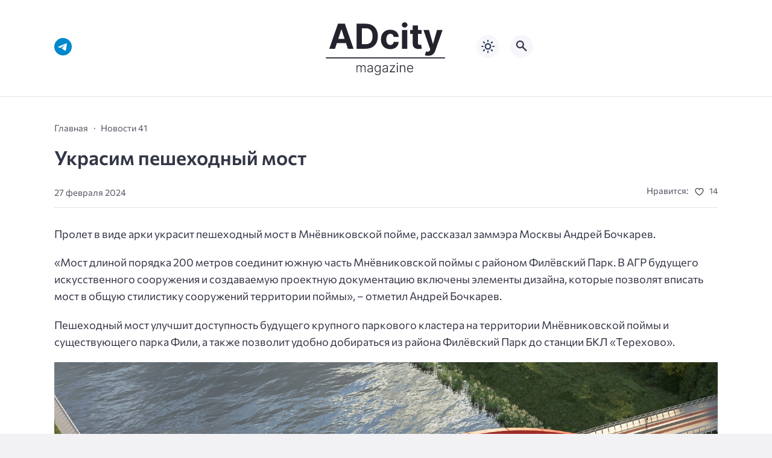

--- FILE ---
content_type: text/html; charset=UTF-8
request_url: https://adcitymag.ru/%D1%83%D0%BA%D1%80%D0%B0%D1%81%D0%B8%D0%BC-%D0%BF%D0%B5%D1%88%D0%B5%D1%85%D0%BE%D0%B4%D0%BD%D1%8B%D0%B9-%D0%BC%D0%BE%D1%81%D1%82/
body_size: 15825
content:
<!doctype html>
<html lang="ru-RU">


<head>
<meta charset="UTF-8">
<meta http-equiv="X-UA-Compatible" content="IE=edge">
<meta name="viewport" content="width=device-width, initial-scale=1">
<meta name="theme-color" content="#1c59bc">

<script>
if (localStorage.theme) {
    document.documentElement.setAttribute("data-theme", localStorage.theme);
}
</script>

<meta property="og:image" content="https://adcitymag.ru/wp-content/uploads/2024/02/Lgj5LyJxbV8.jpg"><link rel="preload" as="image" href="https://adcitymag.ru/wp-content/uploads/2024/02/Lgj5LyJxbV8.jpg"><title>Украсим пешеходный мост &#8212; Архитектурный журнал ADCity</title>
<meta name='robots' content='max-image-preview:large' />

    <style media="screen">
           
:root {
      --mainColor: #333646;
      --bodyBg: #f2f2f5;
      --hoverColor: #1c59bc;
      --btnBg: #1c59bc;
      --btnColor: #ffffff;
      --btnBgHover: #152b8e;
      --navDropBg: #333646;
      --navDropColor: #ffffff;
      --navDropHover: #535770;
      --stickyNavBg: #333646;
      --stickyNavColor: #f7f6fb;
      --sectionBg: #f4f6fb;
    }

    :root[data-theme="light"] {
      color-scheme: light;
      --mainColor: #333646;
      --bodyBg: #f2f2f5;
      --hoverColor: #1c59bc;
      --btnBg: #1c59bc;
      --btnColor: #ffffff;
      --btnBgHover: #152b8e;
      --navDropBg: #333646;
      --navDropColor: #ffffff;
      --navDropHover: #535770;
      --stickyNavBg: #333646;
      --stickyNavColor: #f7f6fb;
      --sectionBg: #f4f6fb;
    }

    :root[data-theme="dark"] {
      color-scheme: dark;
      --placeholder: #a7a8ba;
      --bodyBg: rgb(25, 25, 37);
      --mainColor: #f7f6fb;
      --lightColor: #23232e;
      --greyColor: rgb(96, 100, 132);
      --greyBg: #222;
      --borderColor: #333;
      --hoverColor: rgb(101, 147, 233);
      --sectionBg: #292a37;
      --navDropBg: #333646;
      --navDropColor: #f7f6fb;
      --navDropHover: #23232e;
      --stickyNavBg: #333646;
      --stickyNavColor: #f7f6fb;
      --btnBg: #1c59bc;
      --btnColor: #ffffff;
      --btnBgHover: #152b8e;
    }

        .dark-mode-logo,
    .footer-content__img--dark {
      display: none
    }

    html[data-theme="dark"] .dark-mode-logo,
    html[data-theme="dark"] .footer-content__img--dark {
      display: block
    }

    html[data-theme="dark"] .light-mod-logo,
    html[data-theme="dark"] .footer-content__img--light {
      display: none
    }

        
    .back2top{right: 20px} @media only screen and (max-width:414px){.backtop{right: 10px}}
          
            
    .post-footer__wrap .post-info-likes {justify-content: center !important}    
          
      

  .top-section {
    margin-top: 0 !important;
  }

  .top-section:not(:first-child) {
    margin-top: 3rem;
  }

  @media (max-width:1100px) {
    .top-section {
      margin-bottom: 3rem !important
    }
  }

  .top-section__list {
    display: grid;
    grid-template-columns: repeat(4, 1fr);
    background-color: var(--greyColor);
  }


  @media (max-width:1160px) {
    .top-section__list {
      grid-template-columns: repeat(2, 1fr);
    }
  }

  @media (max-width:500px) {
    .top-section__list {
      display: block;
    }
  }

  .top-section__item {
    position: relative;
  }


  .top-section-article {
    display: block;
    position: relative;
    z-index: 10;
    background-position: center center;
    background-repeat: no-repeat;
    background-size: cover;
    height: 360px;
  }

  @media (max-width:1160px) {
    .top-section-article {
      height: 260px;
    }
  }

  .top-section-article::before {
    position: absolute;
    top: 0;
    left: 0;
    z-index: 1;
    width: 100%;
    height: 100%;
    content: "";
    background: linear-gradient(to bottom, rgba(0, 0, 0, 0) 0%, rgba(0, 0, 0, .45) 56%, rgba(0, 0, 0, .45) 100%);
    transition: opacity 400ms ease-in;
  }

  .top-section__item:hover .top-section-article::before {
    opacity: 0.8;
    transition: opacity 300ms ease-in;
  }

  .top-section-article__caption {
    min-height: 140px;
    padding: 0 2.5rem;
    position: absolute;
    bottom: 2rem;
    left: 0;
    z-index: 1;
    display: flex;
    flex-direction: column;
    width: 100%;
    height: auto;
    transform: translateY(0);
    transition: transform 400ms ease-in-out;
  }

  @media (max-width:1300px) {
    .top-section-article__caption {
      padding: 0 2rem;
      min-height: auto;
    }
  }

  @media (max-width:700px) {
    .top-section-article__caption {
      padding: 0 1.2rem;
      padding-bottom: 25px;
      bottom: 0;
    }
  }



  @media (max-width:500px) {
    .top-section-article__caption {
      padding: 0 2rem;
      padding-bottom: 35px;
    }
  }

  .top-section-article__title {
    margin-bottom: auto;
    padding-bottom: 1rem;
    display: block;
    font-size: 1.3rem;
    font-weight: var(--bold);
    line-height: 135%;
  }

  @media (max-width:1160px) {
    .top-section-article__title {
      font-size: 1.2rem;
    }
  }

  @media (max-width:600px) {
    .top-section-article__title {
      font-size: 1rem;
    }
  }

  @media (max-width:500px) {
    .top-section-article__title {
      font-size: 1.3rem;
    }
  }

  .top-section-article:hover .hover-bottom-border {
    background-size: 100% 100%;
    transition: background-size 800ms ease-in-out;
  }

  .top-section-article__link {
    color: var(--lightColor);
    text-decoration: none
  }

  .top-section-article__link:hover {
    color: var(--lightColor);
    text-decoration: none
  }

  html[data-theme="dark"] .top-section-article__link {
    color: var(--mainColor);
  }


  .site-header {
    padding-top: 1.2rem;
    border-bottom: 1px solid var(--borderColor);
  }

  .site-header__wrap {
    margin-bottom: 1.5rem !important;
    display: flex;
    flex-direction: row;
    justify-content: space-between;
    align-items: center;
  }

  @media(max-width: 600px) {
    .site-header__wrap {
      flex-direction: column;
      justify-content: center;
    }
  }

  .site-header__btns {
    display: flex;
    justify-content: end;
  }

  .site-search-btn {
    margin-left: 1rem;
    width: 38px;
    height: 38px;
    background-color: var(--greyBg);
    color: var(--mainColor);
    border-radius: 50%;
  }

  .site-search-btn svg {
    width: 34px;
    height: 34px;
    fill: currentColor;
  }

  .site-header__socials,
  .site-header__btns {
    flex: 1;
  }

  .site-header__branding {
    margin: 0 auto;
    padding: 0 1rem;
    max-width: 300px;
    display: flex;
    justify-content: center;
    position: relative;
  }

  @media(max-width: 1100px) {
    .site-header__branding {
      padding: 0;
      max-width: 230px;
    }
  }

  @media(max-width: 600px) {
    .site-header__branding {
      margin-bottom: 1.2rem;
    }
  }


  .site-title {
    display: inline-flex;
    text-align: center;
    font-size: 1.4rem;
    font-weight: var(--bold);
    line-height: 115%;
  }

  .site-title__link {
    color: var(--mainColor);
    text-decoration: none;
  }

  .site-title__link:hover {
    color: var(--hoverColor);
    text-decoration: none;
  }

  .mobile-socials-btn {
    margin-right: 1rem;
    position: relative;
    z-index: 1;
    display: none;
    width: 38px;
    height: 38px;
    background-color: var(--greyBg);
    color: var(--mainColor);
    border-radius: 50%;
    overflow: hidden;
    transition: transform 800ms ease-in-out;
  }

  .mobile-socials-btn svg {
    width: 24px;
    height: 24px;
    fill: currentColor;
  }

  @media(max-width: 1100px) {
    .site-header__socials {
      display: none;
    }

    .mobile-socials-btn {
      display: block;
    }
  }

  

  html[data-theme="dark"] .site-search-btn,
  html[data-theme="dark"] .mobile-socials-btn,
  html[data-theme="dark"] .theme-switch,
  html[data-theme="dark"] .mobile-menu-btn,
  html[data-theme="dark"] .post-info-ellipses__wrap {
    background-color: #2849a3;
  }


    
    .toggle-comments {
      margin-bottom: 2rem;
      padding: 1rem 0;
      display: flex;
      justify-content: center;
      align-items: center;
      width: 100%;
      background-color: var(--btnBg);
      color: var(--btnColor);
      font-family: inherit;
      border-radius: 6px;
      font-size: 1rem;
      line-height: 1;
      font-weight: var(--medium);
      transition: background-color 300ms ease-in-out, color 300ms ease-in-out;
    }

    .toggle-comments:hover {
      background-color: var(--btnBgHover);
      color: var(--btnColor);
    }

    .toggle-comments svg {
      margin-right: 0.7rem;
      fill: currentColor;
      width: 1.5rem;
      height: 1.5rem;
      object-fit: cover;
    }

    .remove-toggle {
      display: none
    }

    .comments__wrapper {
      height: 0;
      display: none;
      overflow: hidden;
      opacity: 0;
    }

        
    blockquote{ border-color: #57e !important}  
    .recent-list__item::before { background-color: #57e !important}
    .featured-list__item::before { background-color: #e7327d !important}
    </style>
    
  <style id='wp-img-auto-sizes-contain-inline-css'>
img:is([sizes=auto i],[sizes^="auto," i]){contain-intrinsic-size:3000px 1500px}
/*# sourceURL=wp-img-auto-sizes-contain-inline-css */
</style>
<style id='wp-block-library-inline-css'>
:root{--wp-block-synced-color:#7a00df;--wp-block-synced-color--rgb:122,0,223;--wp-bound-block-color:var(--wp-block-synced-color);--wp-editor-canvas-background:#ddd;--wp-admin-theme-color:#007cba;--wp-admin-theme-color--rgb:0,124,186;--wp-admin-theme-color-darker-10:#006ba1;--wp-admin-theme-color-darker-10--rgb:0,107,160.5;--wp-admin-theme-color-darker-20:#005a87;--wp-admin-theme-color-darker-20--rgb:0,90,135;--wp-admin-border-width-focus:2px}@media (min-resolution:192dpi){:root{--wp-admin-border-width-focus:1.5px}}.wp-element-button{cursor:pointer}:root .has-very-light-gray-background-color{background-color:#eee}:root .has-very-dark-gray-background-color{background-color:#313131}:root .has-very-light-gray-color{color:#eee}:root .has-very-dark-gray-color{color:#313131}:root .has-vivid-green-cyan-to-vivid-cyan-blue-gradient-background{background:linear-gradient(135deg,#00d084,#0693e3)}:root .has-purple-crush-gradient-background{background:linear-gradient(135deg,#34e2e4,#4721fb 50%,#ab1dfe)}:root .has-hazy-dawn-gradient-background{background:linear-gradient(135deg,#faaca8,#dad0ec)}:root .has-subdued-olive-gradient-background{background:linear-gradient(135deg,#fafae1,#67a671)}:root .has-atomic-cream-gradient-background{background:linear-gradient(135deg,#fdd79a,#004a59)}:root .has-nightshade-gradient-background{background:linear-gradient(135deg,#330968,#31cdcf)}:root .has-midnight-gradient-background{background:linear-gradient(135deg,#020381,#2874fc)}:root{--wp--preset--font-size--normal:16px;--wp--preset--font-size--huge:42px}.has-regular-font-size{font-size:1em}.has-larger-font-size{font-size:2.625em}.has-normal-font-size{font-size:var(--wp--preset--font-size--normal)}.has-huge-font-size{font-size:var(--wp--preset--font-size--huge)}.has-text-align-center{text-align:center}.has-text-align-left{text-align:left}.has-text-align-right{text-align:right}.has-fit-text{white-space:nowrap!important}#end-resizable-editor-section{display:none}.aligncenter{clear:both}.items-justified-left{justify-content:flex-start}.items-justified-center{justify-content:center}.items-justified-right{justify-content:flex-end}.items-justified-space-between{justify-content:space-between}.screen-reader-text{border:0;clip-path:inset(50%);height:1px;margin:-1px;overflow:hidden;padding:0;position:absolute;width:1px;word-wrap:normal!important}.screen-reader-text:focus{background-color:#ddd;clip-path:none;color:#444;display:block;font-size:1em;height:auto;left:5px;line-height:normal;padding:15px 23px 14px;text-decoration:none;top:5px;width:auto;z-index:100000}html :where(.has-border-color){border-style:solid}html :where([style*=border-top-color]){border-top-style:solid}html :where([style*=border-right-color]){border-right-style:solid}html :where([style*=border-bottom-color]){border-bottom-style:solid}html :where([style*=border-left-color]){border-left-style:solid}html :where([style*=border-width]){border-style:solid}html :where([style*=border-top-width]){border-top-style:solid}html :where([style*=border-right-width]){border-right-style:solid}html :where([style*=border-bottom-width]){border-bottom-style:solid}html :where([style*=border-left-width]){border-left-style:solid}html :where(img[class*=wp-image-]){height:auto;max-width:100%}:where(figure){margin:0 0 1em}html :where(.is-position-sticky){--wp-admin--admin-bar--position-offset:var(--wp-admin--admin-bar--height,0px)}@media screen and (max-width:600px){html :where(.is-position-sticky){--wp-admin--admin-bar--position-offset:0px}}

/*# sourceURL=wp-block-library-inline-css */
</style><style id='global-styles-inline-css'>
:root{--wp--preset--aspect-ratio--square: 1;--wp--preset--aspect-ratio--4-3: 4/3;--wp--preset--aspect-ratio--3-4: 3/4;--wp--preset--aspect-ratio--3-2: 3/2;--wp--preset--aspect-ratio--2-3: 2/3;--wp--preset--aspect-ratio--16-9: 16/9;--wp--preset--aspect-ratio--9-16: 9/16;--wp--preset--color--black: #000000;--wp--preset--color--cyan-bluish-gray: #abb8c3;--wp--preset--color--white: #ffffff;--wp--preset--color--pale-pink: #f78da7;--wp--preset--color--vivid-red: #cf2e2e;--wp--preset--color--luminous-vivid-orange: #ff6900;--wp--preset--color--luminous-vivid-amber: #fcb900;--wp--preset--color--light-green-cyan: #7bdcb5;--wp--preset--color--vivid-green-cyan: #00d084;--wp--preset--color--pale-cyan-blue: #8ed1fc;--wp--preset--color--vivid-cyan-blue: #0693e3;--wp--preset--color--vivid-purple: #9b51e0;--wp--preset--gradient--vivid-cyan-blue-to-vivid-purple: linear-gradient(135deg,rgb(6,147,227) 0%,rgb(155,81,224) 100%);--wp--preset--gradient--light-green-cyan-to-vivid-green-cyan: linear-gradient(135deg,rgb(122,220,180) 0%,rgb(0,208,130) 100%);--wp--preset--gradient--luminous-vivid-amber-to-luminous-vivid-orange: linear-gradient(135deg,rgb(252,185,0) 0%,rgb(255,105,0) 100%);--wp--preset--gradient--luminous-vivid-orange-to-vivid-red: linear-gradient(135deg,rgb(255,105,0) 0%,rgb(207,46,46) 100%);--wp--preset--gradient--very-light-gray-to-cyan-bluish-gray: linear-gradient(135deg,rgb(238,238,238) 0%,rgb(169,184,195) 100%);--wp--preset--gradient--cool-to-warm-spectrum: linear-gradient(135deg,rgb(74,234,220) 0%,rgb(151,120,209) 20%,rgb(207,42,186) 40%,rgb(238,44,130) 60%,rgb(251,105,98) 80%,rgb(254,248,76) 100%);--wp--preset--gradient--blush-light-purple: linear-gradient(135deg,rgb(255,206,236) 0%,rgb(152,150,240) 100%);--wp--preset--gradient--blush-bordeaux: linear-gradient(135deg,rgb(254,205,165) 0%,rgb(254,45,45) 50%,rgb(107,0,62) 100%);--wp--preset--gradient--luminous-dusk: linear-gradient(135deg,rgb(255,203,112) 0%,rgb(199,81,192) 50%,rgb(65,88,208) 100%);--wp--preset--gradient--pale-ocean: linear-gradient(135deg,rgb(255,245,203) 0%,rgb(182,227,212) 50%,rgb(51,167,181) 100%);--wp--preset--gradient--electric-grass: linear-gradient(135deg,rgb(202,248,128) 0%,rgb(113,206,126) 100%);--wp--preset--gradient--midnight: linear-gradient(135deg,rgb(2,3,129) 0%,rgb(40,116,252) 100%);--wp--preset--font-size--small: 13px;--wp--preset--font-size--medium: 20px;--wp--preset--font-size--large: 36px;--wp--preset--font-size--x-large: 42px;--wp--preset--spacing--20: 0.44rem;--wp--preset--spacing--30: 0.67rem;--wp--preset--spacing--40: 1rem;--wp--preset--spacing--50: 1.5rem;--wp--preset--spacing--60: 2.25rem;--wp--preset--spacing--70: 3.38rem;--wp--preset--spacing--80: 5.06rem;--wp--preset--shadow--natural: 6px 6px 9px rgba(0, 0, 0, 0.2);--wp--preset--shadow--deep: 12px 12px 50px rgba(0, 0, 0, 0.4);--wp--preset--shadow--sharp: 6px 6px 0px rgba(0, 0, 0, 0.2);--wp--preset--shadow--outlined: 6px 6px 0px -3px rgb(255, 255, 255), 6px 6px rgb(0, 0, 0);--wp--preset--shadow--crisp: 6px 6px 0px rgb(0, 0, 0);}:where(.is-layout-flex){gap: 0.5em;}:where(.is-layout-grid){gap: 0.5em;}body .is-layout-flex{display: flex;}.is-layout-flex{flex-wrap: wrap;align-items: center;}.is-layout-flex > :is(*, div){margin: 0;}body .is-layout-grid{display: grid;}.is-layout-grid > :is(*, div){margin: 0;}:where(.wp-block-columns.is-layout-flex){gap: 2em;}:where(.wp-block-columns.is-layout-grid){gap: 2em;}:where(.wp-block-post-template.is-layout-flex){gap: 1.25em;}:where(.wp-block-post-template.is-layout-grid){gap: 1.25em;}.has-black-color{color: var(--wp--preset--color--black) !important;}.has-cyan-bluish-gray-color{color: var(--wp--preset--color--cyan-bluish-gray) !important;}.has-white-color{color: var(--wp--preset--color--white) !important;}.has-pale-pink-color{color: var(--wp--preset--color--pale-pink) !important;}.has-vivid-red-color{color: var(--wp--preset--color--vivid-red) !important;}.has-luminous-vivid-orange-color{color: var(--wp--preset--color--luminous-vivid-orange) !important;}.has-luminous-vivid-amber-color{color: var(--wp--preset--color--luminous-vivid-amber) !important;}.has-light-green-cyan-color{color: var(--wp--preset--color--light-green-cyan) !important;}.has-vivid-green-cyan-color{color: var(--wp--preset--color--vivid-green-cyan) !important;}.has-pale-cyan-blue-color{color: var(--wp--preset--color--pale-cyan-blue) !important;}.has-vivid-cyan-blue-color{color: var(--wp--preset--color--vivid-cyan-blue) !important;}.has-vivid-purple-color{color: var(--wp--preset--color--vivid-purple) !important;}.has-black-background-color{background-color: var(--wp--preset--color--black) !important;}.has-cyan-bluish-gray-background-color{background-color: var(--wp--preset--color--cyan-bluish-gray) !important;}.has-white-background-color{background-color: var(--wp--preset--color--white) !important;}.has-pale-pink-background-color{background-color: var(--wp--preset--color--pale-pink) !important;}.has-vivid-red-background-color{background-color: var(--wp--preset--color--vivid-red) !important;}.has-luminous-vivid-orange-background-color{background-color: var(--wp--preset--color--luminous-vivid-orange) !important;}.has-luminous-vivid-amber-background-color{background-color: var(--wp--preset--color--luminous-vivid-amber) !important;}.has-light-green-cyan-background-color{background-color: var(--wp--preset--color--light-green-cyan) !important;}.has-vivid-green-cyan-background-color{background-color: var(--wp--preset--color--vivid-green-cyan) !important;}.has-pale-cyan-blue-background-color{background-color: var(--wp--preset--color--pale-cyan-blue) !important;}.has-vivid-cyan-blue-background-color{background-color: var(--wp--preset--color--vivid-cyan-blue) !important;}.has-vivid-purple-background-color{background-color: var(--wp--preset--color--vivid-purple) !important;}.has-black-border-color{border-color: var(--wp--preset--color--black) !important;}.has-cyan-bluish-gray-border-color{border-color: var(--wp--preset--color--cyan-bluish-gray) !important;}.has-white-border-color{border-color: var(--wp--preset--color--white) !important;}.has-pale-pink-border-color{border-color: var(--wp--preset--color--pale-pink) !important;}.has-vivid-red-border-color{border-color: var(--wp--preset--color--vivid-red) !important;}.has-luminous-vivid-orange-border-color{border-color: var(--wp--preset--color--luminous-vivid-orange) !important;}.has-luminous-vivid-amber-border-color{border-color: var(--wp--preset--color--luminous-vivid-amber) !important;}.has-light-green-cyan-border-color{border-color: var(--wp--preset--color--light-green-cyan) !important;}.has-vivid-green-cyan-border-color{border-color: var(--wp--preset--color--vivid-green-cyan) !important;}.has-pale-cyan-blue-border-color{border-color: var(--wp--preset--color--pale-cyan-blue) !important;}.has-vivid-cyan-blue-border-color{border-color: var(--wp--preset--color--vivid-cyan-blue) !important;}.has-vivid-purple-border-color{border-color: var(--wp--preset--color--vivid-purple) !important;}.has-vivid-cyan-blue-to-vivid-purple-gradient-background{background: var(--wp--preset--gradient--vivid-cyan-blue-to-vivid-purple) !important;}.has-light-green-cyan-to-vivid-green-cyan-gradient-background{background: var(--wp--preset--gradient--light-green-cyan-to-vivid-green-cyan) !important;}.has-luminous-vivid-amber-to-luminous-vivid-orange-gradient-background{background: var(--wp--preset--gradient--luminous-vivid-amber-to-luminous-vivid-orange) !important;}.has-luminous-vivid-orange-to-vivid-red-gradient-background{background: var(--wp--preset--gradient--luminous-vivid-orange-to-vivid-red) !important;}.has-very-light-gray-to-cyan-bluish-gray-gradient-background{background: var(--wp--preset--gradient--very-light-gray-to-cyan-bluish-gray) !important;}.has-cool-to-warm-spectrum-gradient-background{background: var(--wp--preset--gradient--cool-to-warm-spectrum) !important;}.has-blush-light-purple-gradient-background{background: var(--wp--preset--gradient--blush-light-purple) !important;}.has-blush-bordeaux-gradient-background{background: var(--wp--preset--gradient--blush-bordeaux) !important;}.has-luminous-dusk-gradient-background{background: var(--wp--preset--gradient--luminous-dusk) !important;}.has-pale-ocean-gradient-background{background: var(--wp--preset--gradient--pale-ocean) !important;}.has-electric-grass-gradient-background{background: var(--wp--preset--gradient--electric-grass) !important;}.has-midnight-gradient-background{background: var(--wp--preset--gradient--midnight) !important;}.has-small-font-size{font-size: var(--wp--preset--font-size--small) !important;}.has-medium-font-size{font-size: var(--wp--preset--font-size--medium) !important;}.has-large-font-size{font-size: var(--wp--preset--font-size--large) !important;}.has-x-large-font-size{font-size: var(--wp--preset--font-size--x-large) !important;}
/*# sourceURL=global-styles-inline-css */
</style>

<style id='classic-theme-styles-inline-css'>
/*! This file is auto-generated */
.wp-block-button__link{color:#fff;background-color:#32373c;border-radius:9999px;box-shadow:none;text-decoration:none;padding:calc(.667em + 2px) calc(1.333em + 2px);font-size:1.125em}.wp-block-file__button{background:#32373c;color:#fff;text-decoration:none}
/*# sourceURL=/wp-includes/css/classic-themes.min.css */
</style>
<style id='wpg-styles-inline-css'>

    .wpg_first_image{
        display:none;
    }
	
/*# sourceURL=wpg-styles-inline-css */
</style>
<link rel='stylesheet' id='cn3-style-css' href='https://adcitymag.ru/wp-content/themes/citynews-3/style.css?ver=1.1.0' media='all' />
<link rel='stylesheet' id='mickutils-css' href='https://adcitymag.ru/wp-content/themes/citynews-3/assets/css/mickutils.css?ver=1.1.0' media='all' />
<link rel='stylesheet' id='fancybox-css' href='https://adcitymag.ru/wp-content/plugins/easy-fancybox/fancybox/1.5.4/jquery.fancybox.min.css?ver=6.9' media='screen' />

<link rel="canonical" href="https://adcitymag.ru/%d1%83%d0%ba%d1%80%d0%b0%d1%81%d0%b8%d0%bc-%d0%bf%d0%b5%d1%88%d0%b5%d1%85%d0%be%d0%b4%d0%bd%d1%8b%d0%b9-%d0%bc%d0%be%d1%81%d1%82/" />
  <link rel="preload" as="font" type="font/woff2" href="https://adcitymag.ru/wp-content/themes/citynews-3/assets/fonts/commissioner/commissioner-v13-latin_cyrillic-regular.woff2" crossorigin>
  <link rel="preload" as="font" type="font/woff2" href="https://adcitymag.ru/wp-content/themes/citynews-3/assets/fonts/commissioner/commissioner-v13-latin_cyrillic-500.woff2" crossorigin>
  <link rel="preload" as="font" type="font/woff2" href="https://adcitymag.ru/wp-content/themes/citynews-3/assets/fonts/commissioner/commissioner-v13-latin_cyrillic-600.woff2" crossorigin>


    <link rel="icon" type="image/x-icon" href="https://adcitymag.ru/wp-content/uploads/2024/01/favicon.png">
    <link rel="apple-touch-icon" href="https://adcitymag.ru/wp-content/uploads/2024/01/favicon.png">
    <link rel="apple-touch-icon" sizes="76x76" href="https://adcitymag.ru/wp-content/uploads/2024/01/favicon.png">
    <link rel="apple-touch-icon" sizes="192x192" href="https://adcitymag.ru/wp-content/uploads/2024/01/favicon.png">
    <link rel="apple-touch-startup-image" href="https://adcitymag.ru/wp-content/uploads/2024/01/favicon.png">

    <meta name="p:domain_verify" content="0cbe22e6006e250ff511f96d96fcc9b8"/>
<style>
.site-nav--empty { display: none; }
</style>

</head>

<body data-rsssl=1 class="wp-singular post-template-default single single-post postid-80494 single-format-standard wp-embed-responsive wp-theme-citynews-3 body" itemscope itemtype="http://schema.org/WebPage">

<!-- Yandex.Metrika counter -->
<script type="text/javascript" >
   (function(m,e,t,r,i,k,a){m[i]=m[i]||function(){(m[i].a=m[i].a||[]).push(arguments)};
   m[i].l=1*new Date();
   for (var j = 0; j < document.scripts.length; j++) {if (document.scripts[j].src === r) { return; }}
   k=e.createElement(t),a=e.getElementsByTagName(t)[0],k.async=1,k.src=r,a.parentNode.insertBefore(k,a)})
   (window, document, "script", "https://mc.yandex.ru/metrika/tag.js", "ym");

   ym(29561350, "init", {
        clickmap:true,
        trackLinks:true,
        accurateTrackBounce:true,
        webvisor:true
   });
</script>
<noscript><div><img src="https://mc.yandex.ru/watch/29561350" style="position:absolute; left:-9999px;" alt="" /></div></noscript>
<!-- /Yandex.Metrika counter -->


<!-- Yandex.RTB -->
<script>window.yaContextCb=window.yaContextCb||[]</script>
<script src="https://yandex.ru/ads/system/context.js" async></script>
<div id="site-wrapper" class="site-wrapper">

<header class="site-header">
    <div class="container site-header__wrap">

                    <div class="site-header__socials">
                
<ul class="social-btns">
  <!--noindex-->
  
  
  
  
  
  
      <li class="social-btns__item">
      <a href="https://t.me/info_adcity" class="social-btns__link" rel="nofollow" aria-label="Telegram">
        <svg>
          <use xlink:href="https://adcitymag.ru/wp-content/themes/citynews-3/assets/img/sprite.svg#telegram"></use>
        </svg>
      </a>
    </li>
  
    <!--/noindex-->
</ul>            </div>
        
        <div class="site-header__branding">
            
    <a class="site-title__link" href="https://adcitymag.ru/">
      <img class="site-title__logo light-mod-logo" 
      src="/wp-content/themes/citynews-3/assets/img/demo/cn3-logo-light.svg" 
      alt="Архитектурный журнал ADCity" 
      width="265" height="65">

      
        <img class="site-title__logo dark-mode-logo" 
        src="/wp-content/themes/citynews-3/assets/img/demo/cn3-logo-dark.svg" 
        alt="Архитектурный журнал ADCity" 
        width="265" height="65">

          </a>

  <span class="screen-reader-text">Архитектурный журнал ADCity</span>        </div>

        <div class="site-header__btns">

                            <button class="mobile-socials-btn" type="button"
                    aria-label="Показать кнопки социальных сетей"
                    rel="mob-social">
                    <svg><use xlink:href="https://adcitymag.ru/wp-content/themes/citynews-3/assets/img/sprite.svg#socials"></use></svg>
                </button>
            
            
    <div class="theme-switch">
      <label class="switch"><input type="checkbox" class="gp-checkbox" aria-label="Изменить режим - светлый или темный"></label>
    </div>

    
                            <button class="site-search-btn open_modal"
                    aria-label="Открыть поиск по сайту"
                    rel="search">
                    <svg><use xlink:href="https://adcitymag.ru/wp-content/themes/citynews-3/assets/img/sprite.svg#search"></use></svg>
                </button>
            
            <button class="mobile-menu-btn"
                aria-label="Открыть мобильное меню">
                <span class="mobile-menu-btn__line"></span>
            </button>

        </div>
    </div>

    
    <nav class="site-nav site-nav--empty"
     itemscope itemtype="http://www.schema.org/SiteNavigationElement"
     *menu>
        <div class="container">
                    </div>
    </nav>

</header>

<main class="main">
	<section class="container blog-content">
		<div class="blog-content__post--fullwidth">

			
				<article class="single-post post-80494 post type-post status-publish format-standard has-post-thumbnail hentry category-adcity_novosti_41 tag-most tag-peshexodnyj tag-39476" itemscope itemtype="http://schema.org/Article" *post>

					<div class="single-post__header">

						<ul class="breadcrumbs" itemscope itemtype="http://schema.org/BreadcrumbList"><li class="breadcrumbs__item" itemprop="itemListElement" itemscope itemtype="http://schema.org/ListItem"><a class="breadcrumbs__link" href="https://adcitymag.ru/" itemprop="item"><span itemprop="name">Главная</span></a><meta itemprop="position" content="1" /></li><li class="breadcrumbs__item" itemprop="itemListElement" itemscope itemtype="http://schema.org/ListItem"><a class="breadcrumbs__link" href="https://adcitymag.ru/category/zhurnal/architecture-41-adcity_magazine_41/adcity_novosti_41/" itemprop="item"><span itemprop="name">Новости 41</span></a><meta itemprop="position" content="3" /></li><li class="breadcrumbs__item"><a class="breadcrumbs__link"><span itemprop="name">Украсим пешеходный мост</span></a></li></ul>
						<h1 class="single-post__title" ^title>
							Украсим пешеходный мост						</h1>

						    <div class="post-info">

  
    <div class="post-info__author">

      
      <div class="post-info__about">

        
        <span class="post-info__date">27 февраля 2024</span>
      </div>
    </div>

   


      <div class="post-info__wrap">

        
        
        
          <div class="post-info__likes post-info-likes">
            <span class="post-info-likes__title">Нравится:</span>

            <span class="sl-wrapper"><!--noindex--><a href="https://adcitymag.ru/wp-admin/admin-ajax.php?action=process_simple_like&post_id=80494&nonce=4faca5224e&is_comment=0&disabled=true" class="sl-button sl-button-80494" data-nonce="4faca5224e" data-post-id="80494" data-iscomment="0" title="Нравится" rel="nofollow nooper"><span class="sl-icon">
	<svg>
	  <use xlink:href="https://adcitymag.ru/wp-content/themes/citynews-3/assets/img/sprite.svg#heart"></use>
	</svg>
</span><span class="sl-count">14</span></a><!--/noindex--><span class="sl-loader"></span></span>
          </div><!--// post-info__likes -->

          
          </div><!--// post-info__wrap -->

        <div class="post-info-ellipses__wrap">
          <svg>
            <use xlink:href="https://adcitymag.ru/wp-content/themes/citynews-3/assets/img/sprite.svg#ellipses"></use>
          </svg>
        </div>

    <div class="post-info-mobile"></div>

    </div><!--// post-info -->

  
					</div>

					
					<div class="single-post__content post-content" itemprop="articleBody" ^content>

						<p>Пролет в виде арки украсит пешеходный мост в Мнёвниковской пойме, рассказал заммэра Москвы Андрей Бочкарев. </p>
<p>«Мост длиной порядка 200 метров соединит южную часть Мнёвниковской поймы с районом Филёвский Парк. В АГР будущего искусственного сооружения и создаваемую проектную документацию включены элементы дизайна, которые позволят вписать мост в общую стилистику сооружений территории поймы», – отметил Андрей Бочкарев.</p>
<p>Пешеходный мост улучшит доступность будущего крупного паркового кластера на территории Мнёвниковской поймы и существующего парка Фили, а также позволит удобно добираться из района Филёвский Парк до станции БКЛ «Терехово».</p>
<p><a href="https://sun9-66.userapi.com/impg/d-WWaUvmsK3Vq5b4pxU46g0qkMQzgNg-XEOSDw/Lgj5LyJxbV8.jpg?size=1600x900&amp;quality=95&amp;sign=d8c739a16a680f8a16357b28e36fe2f7&amp;c_uniq_tag=LN8K8qkLkVsFwXzFyzg6TMa7o7AcHqBPINbeAGDEipI&amp;type=album"><img decoding="async" src="https://sun9-66.userapi.com/impg/d-WWaUvmsK3Vq5b4pxU46g0qkMQzgNg-XEOSDw/Lgj5LyJxbV8.jpg?size=1600x900&amp;quality=95&amp;sign=d8c739a16a680f8a16357b28e36fe2f7&amp;c_uniq_tag=LN8K8qkLkVsFwXzFyzg6TMa7o7AcHqBPINbeAGDEipI&amp;type=album" alt="Украсим пешеходный мост
" /></a></p>

						<div style="display:none" class="microdata"> <meta itemprop="headline" content="Украсим пешеходный мост">

      <div itemprop="author" itemscope itemtype="https://schema.org/Person">
        <meta itemprop="name" content="Архитектурный журнал ADCity">
        <link itemprop="url" href="https://adcitymag.ru">
      </div><!-- // Person -->
    
      <meta itemprop="datePublished" content="2024-02-27T21:47:45+03:00">
      <meta itemprop="dateModified" content="2024-02-27">
      <link itemscope itemprop="mainEntityOfPage" itemtype="https://schema.org/WebPage" href="https://adcitymag.ru/%d1%83%d0%ba%d1%80%d0%b0%d1%81%d0%b8%d0%bc-%d0%bf%d0%b5%d1%88%d0%b5%d1%85%d0%be%d0%b4%d0%bd%d1%8b%d0%b9-%d0%bc%d0%be%d1%81%d1%82/">

      <div itemprop="image" itemscope itemtype="https://schema.org/ImageObject"><link itemprop="url image" href=" https://adcitymag.ru/wp-content/uploads/2024/02/Lgj5LyJxbV8.jpg"> <meta itemprop="width" content="1600"> <meta itemprop="height" content="900"></div>

      <div itemprop="publisher" itemscope itemtype="https://schema.org/Organization">
      
        <meta itemprop="name" content="Архитектурный журнал ADCity">
        <div itemprop="logo" itemscope  itemtype="https://schema.org/ImageObject">
          <link itemprop="url image" href="https://adcitymag.ru/wp-content/uploads/2024/01/favicon.png">
          <meta itemprop="width" content="100">
          <meta itemprop="height" content="100">
        </div><!-- // ImageObject -->
      
      <div itemprop="image" itemscope itemtype="https://schema.org/ImageObject"><link itemprop="url image" href=" https://adcitymag.ru/wp-content/uploads/2024/02/Lgj5LyJxbV8.jpg"> <meta itemprop="width" content="1600"> <meta itemprop="height" content="900"></div>
      
      <meta itemprop="telephone" content="">
      <meta itemprop="address" content="Россия"> 
      
    </div><!-- // Organization -->
    </div><!-- // microdata -->
						
					</div>

											<div class="article__custom post-content" ^custom>
													</div>
					
					
    <div class="single-post__footer post-footer">

      
      <div class="single-post__tags"><a href="https://adcitymag.ru/tag/most/" rel="tag">мост</a><a href="https://adcitymag.ru/tag/peshexodnyj/" rel="tag">пешеходный</a><a href="https://adcitymag.ru/tag/%d1%83%d0%ba%d1%80%d0%b0%d1%81%d0%b8%d0%bc/" rel="tag">Украсим</a></div>
      <div class="post-footer__wrap">
        
        
          <div class="post-info-likes">
            <span class="post-info-likes__title">Нравится:</span>
            <span class="sl-wrapper"><!--noindex--><a href="https://adcitymag.ru/wp-admin/admin-ajax.php?action=process_simple_like&post_id=80494&nonce=4faca5224e&is_comment=0&disabled=true" class="sl-button sl-button-80494" data-nonce="4faca5224e" data-post-id="80494" data-iscomment="0" title="Нравится" rel="nofollow nooper"><span class="sl-icon">
	<svg>
	  <use xlink:href="https://adcitymag.ru/wp-content/themes/citynews-3/assets/img/sprite.svg#heart"></use>
	</svg>
</span><span class="sl-count">14</span></a><!--/noindex--><span class="sl-loader"></span></span>          </div><!--// post-info__likes -->
        
      </div><!-- // post-footer__wrap -->
    </div><!-- // single-post__footer -->

  
				</article>

				
	<nav class="navigation post-navigation" aria-label="Записи">
		<h2 class="screen-reader-text">Навигация по записям</h2>
		<div class="nav-links"><div class="nav-previous"><a href="https://adcitymag.ru/%d0%b4%d0%be%d0%b1%d1%80%d0%be%d0%b5-%d1%83%d1%82%d1%80%d0%be-508/" rel="prev"><span class="nav-links__label">Предыдущая запись</span><p class="nav-links__title">Доброе утро!</p></a></div><div class="nav-next"><a href="https://adcitymag.ru/%d1%81-16-%d1%8f%d0%bd%d0%b2%d0%b0%d1%80%d1%8f-%d0%b2-%d0%bc%d0%be%d1%81%d0%ba%d0%b2%d0%b5-%d0%b4%d0%b5%d0%b9%d1%81%d1%82%d0%b2%d1%83%d1%8e%d1%82-%d0%bd%d0%be%d0%b2%d1%8b%d0%b5-%d1%82%d1%80%d0%b5/" rel="next"><span class="nav-links__label">Следующая запись</span><p class="nav-links__title">С 16 января в Москве действуют новые требования к трехмерным моделям для получения архитектурно-градостроительного решения.</p></a></div></div>
	</nav>
				
			
			
    <div class="related-posts">
      <ul class="related-posts__list related-posts-list">

        
          <li class="related-posts-list__item">
            <span class="related-posts-item__cats">
              Еще из&nbsp; «Новости 41»
            </span>

            <span class="related-posts-item__title"><a class="popular-item__link" href="https://adcitymag.ru/%d0%ba%d0%b0%d0%bc%d0%b5%d0%bd%d1%8c-%d0%bd%d0%be%d0%b6%d0%bd%d0%b8%d1%86%d1%8b-%d0%b1%d1%83%d0%bc%d0%b0%d0%b3%d0%b0-%d0%b4%d1%83%d0%bc%d0%b0%d0%b5%d1%82%d0%b5-%d1%87%d1%82%d0%be-%d0%b7%d0%bd/">Камень, ножницы, бумага: думаете, что знаете психологию и уверены, что сможете «прочитать» человека напротив?</a></span>
            
              <div class="popular-footer">
                <span class="popular-footer__date">27 февраля</span>
                <span class="sl-wrapper"><!--noindex--><a href="https://adcitymag.ru/wp-admin/admin-ajax.php?action=process_simple_like&post_id=81477&nonce=4faca5224e&is_comment=0&disabled=true" class="sl-button sl-button-81477" data-nonce="4faca5224e" data-post-id="81477" data-iscomment="0" title="Нравится" rel="nofollow nooper"><span class="sl-icon">
	<svg>
	  <use xlink:href="https://adcitymag.ru/wp-content/themes/citynews-3/assets/img/sprite.svg#heart"></use>
	</svg>
</span><span class="sl-count">127</span></a><!--/noindex--><span class="sl-loader"></span></span>              </div>

            
          </li>

        
          <li class="related-posts-list__item">
            <span class="related-posts-item__cats">
              Еще из&nbsp; «Новости 41»
            </span>

            <span class="related-posts-item__title"><a class="popular-item__link" href="https://adcitymag.ru/%d0%bf%d0%be%d0%b5%d1%81%d1%82%d1%8c-%d0%b2-lucky/">Поесть в Lucky</a></span>
            
              <div class="popular-footer">
                <span class="popular-footer__date">27 февраля</span>
                <span class="sl-wrapper"><!--noindex--><a href="https://adcitymag.ru/wp-admin/admin-ajax.php?action=process_simple_like&post_id=81476&nonce=4faca5224e&is_comment=0&disabled=true" class="sl-button sl-button-81476" data-nonce="4faca5224e" data-post-id="81476" data-iscomment="0" title="Нравится" rel="nofollow nooper"><span class="sl-icon">
	<svg>
	  <use xlink:href="https://adcitymag.ru/wp-content/themes/citynews-3/assets/img/sprite.svg#heart"></use>
	</svg>
</span><span class="sl-count">87</span></a><!--/noindex--><span class="sl-loader"></span></span>              </div>

            
          </li>

        
          <li class="related-posts-list__item">
            <span class="related-posts-item__cats">
              Еще из&nbsp; «Новости 41»
            </span>

            <span class="related-posts-item__title"><a class="popular-item__link" href="https://adcitymag.ru/%d0%b2-%d1%86%d0%b5%d0%bd%d1%82%d1%80%d0%b5-%d0%bc%d0%be%d1%81%d0%ba%d0%b2%d1%8b-%d0%b2-%d0%bf%d1%80%d0%be%d0%b3%d1%80%d0%b0%d0%bc%d0%bc%d1%83-%d1%80%d0%b5%d0%bd%d0%be%d0%b2%d0%b0%d1%86%d0%b8%d0%b8-h/">В центре Москвы в Программу реновации (https://www.</a></span>
            
              <div class="popular-footer">
                <span class="popular-footer__date">27 февраля</span>
                <span class="sl-wrapper"><!--noindex--><a href="https://adcitymag.ru/wp-admin/admin-ajax.php?action=process_simple_like&post_id=81474&nonce=4faca5224e&is_comment=0&disabled=true" class="sl-button sl-button-81474" data-nonce="4faca5224e" data-post-id="81474" data-iscomment="0" title="Нравится" rel="nofollow nooper"><span class="sl-icon">
	<svg>
	  <use xlink:href="https://adcitymag.ru/wp-content/themes/citynews-3/assets/img/sprite.svg#heart"></use>
	</svg>
</span><span class="sl-count">89</span></a><!--/noindex--><span class="sl-loader"></span></span>              </div>

            
          </li>

        
          <li class="related-posts-list__item">
            <span class="related-posts-item__cats">
              Еще из&nbsp; «Новости 41»
            </span>

            <span class="related-posts-item__title"><a class="popular-item__link" href="https://adcitymag.ru/%d1%83%d0%b4%d0%be%d0%b1%d0%bd%d1%8b%d0%b9-%d1%81%d1%8a%d0%b5%d0%b7%d0%b4/">Удобный съезд</a></span>
            
              <div class="popular-footer">
                <span class="popular-footer__date">27 февраля</span>
                <span class="sl-wrapper"><!--noindex--><a href="https://adcitymag.ru/wp-admin/admin-ajax.php?action=process_simple_like&post_id=81473&nonce=4faca5224e&is_comment=0&disabled=true" class="sl-button sl-button-81473" data-nonce="4faca5224e" data-post-id="81473" data-iscomment="0" title="Нравится" rel="nofollow nooper"><span class="sl-icon">
	<svg>
	  <use xlink:href="https://adcitymag.ru/wp-content/themes/citynews-3/assets/img/sprite.svg#heart"></use>
	</svg>
</span><span class="sl-count">65</span></a><!--/noindex--><span class="sl-loader"></span></span>              </div>

            
          </li>

              </ul>
    </div>

  
		</div>

		

	</section>

			<section class="container">
			
    <ul class="blog-content__random random-list">
      
        <li class="random-list__item random-item">

          <div class="random-item__wrapper" style="background-image: url(https://adcitymag.ru/wp-content/uploads/2024/01/Bir_GcvhI9E.jpg);">
            <span class="random-item__label">Что еще почитать</span>
            <div class="random-item__caption">
              <span class="random-item__title"><a class="random-item__link hover-bottom-border" href="https://adcitymag.ru/%d0%be%d1%82%d0%bb%d0%b8%d1%87%d0%bd%d1%8b%d0%b9-%d0%b8-%d0%bd%d0%b0%d0%b3%d0%bb%d1%8f%d0%b4%d0%bd%d1%8b%d0%b9-%d0%bf%d1%80%d0%b8%d0%bc%d0%b5%d1%80-%d0%b7%d0%be%d0%bd%d0%b8%d1%80%d0%be%d0%b2%d0%b0/">Отличный и наглядный пример зонирования зоны в доме</a></span>
              
    <div class="item__footer item-footer">
      <span class="item-footer__info">06 января 2024</span>
      <span class="sl-wrapper"><!--noindex--><a href="https://adcitymag.ru/wp-admin/admin-ajax.php?action=process_simple_like&post_id=79831&nonce=4faca5224e&is_comment=0&disabled=true" class="sl-button sl-button-79831" data-nonce="4faca5224e" data-post-id="79831" data-iscomment="0" title="Нравится" rel="nofollow nooper"><span class="sl-icon">
	<svg>
	  <use xlink:href="https://adcitymag.ru/wp-content/themes/citynews-3/assets/img/sprite.svg#heart"></use>
	</svg>
</span><span class="sl-count">10</span></a><!--/noindex--><span class="sl-loader"></span></span>    </div>

              </div><!-- // random-item__caption -->
          </div><!-- // random-item__wrapper -->
        </li><!-- // random-item -->

      
        <li class="random-list__item random-item">

          <div class="random-item__wrapper" style="background-image: url(https://adcitymag.ru/wp-content/uploads/2023/06/01lj5gL7jRE.jpg);">
            <span class="random-item__label">Что еще почитать</span>
            <div class="random-item__caption">
              <span class="random-item__title"><a class="random-item__link hover-bottom-border" href="https://adcitymag.ru/%d1%81%d0%b2%d0%b0%d1%80%d0%bd%d0%be%d0%b9-%d0%be%d0%bf%d0%be%d1%80%d0%bd%d1%8b%d0%b9-%d0%ba%d1%80%d0%be%d0%bd%d1%88%d1%82%d0%b5%d0%b9%d0%bd-%d1%81-%d0%bd%d0%b0%d0%ba%d0%bb%d0%be%d0%bd%d0%be%d0%bc-2/">Сварной опорный кронштейн с наклоном.</a></span>
              
    <div class="item__footer item-footer">
      <span class="item-footer__info">12 июня 2023</span>
      <span class="sl-wrapper"><!--noindex--><a href="https://adcitymag.ru/wp-admin/admin-ajax.php?action=process_simple_like&post_id=71925&nonce=4faca5224e&is_comment=0&disabled=true" class="sl-button sl-button-71925" data-nonce="4faca5224e" data-post-id="71925" data-iscomment="0" title="Нравится" rel="nofollow nooper"><span class="sl-icon">
	<svg>
	  <use xlink:href="https://adcitymag.ru/wp-content/themes/citynews-3/assets/img/sprite.svg#heart"></use>
	</svg>
</span><span class="sl-count">7</span></a><!--/noindex--><span class="sl-loader"></span></span>    </div>

              </div><!-- // random-item__caption -->
          </div><!-- // random-item__wrapper -->
        </li><!-- // random-item -->

      
        <li class="random-list__item random-item">

          <div class="random-item__wrapper" style="background-image: url(https://adcitymag.ru/wp-content/uploads/2017/05/6aPxa90K6zk.jpg);">
            <span class="random-item__label">Что еще почитать</span>
            <div class="random-item__caption">
              <span class="random-item__title"><a class="random-item__link hover-bottom-border" href="https://adcitymag.ru/uvazhaemye-uchastniki-soobshhestva-dlya-vas-test-pravilnyj-otvet-na-kotoryj-budet-razmeshhen-v-kommentariyax-k-etoj-zapisi-ne-pozdnee-17-okt/">Уважаемые участники сообщества, для вас тест, правильный ответ на который будет размещен в комментариях к этой записи не позднее 17 окт.</a></span>
              
    <div class="item__footer item-footer">
      <span class="item-footer__info">16 мая 2017</span>
      <span class="sl-wrapper"><!--noindex--><a href="https://adcitymag.ru/wp-admin/admin-ajax.php?action=process_simple_like&post_id=5934&nonce=4faca5224e&is_comment=0&disabled=true" class="sl-button sl-button-5934" data-nonce="4faca5224e" data-post-id="5934" data-iscomment="0" title="Нравится" rel="nofollow nooper"><span class="sl-icon">
	<svg>
	  <use xlink:href="https://adcitymag.ru/wp-content/themes/citynews-3/assets/img/sprite.svg#heart"></use>
	</svg>
</span><span class="sl-count">16</span></a><!--/noindex--><span class="sl-loader"></span></span>    </div>

              </div><!-- // random-item__caption -->
          </div><!-- // random-item__wrapper -->
        </li><!-- // random-item -->

      
        <li class="random-list__item random-item">

          <div class="random-item__wrapper" style="background-image: url(https://adcitymag.ru/wp-content/uploads/2017/05/58QM3ou0I-8.jpg);">
            <span class="random-item__label">Что еще почитать</span>
            <div class="random-item__caption">
              <span class="random-item__title"><a class="random-item__link hover-bottom-border" href="https://adcitymag.ru/theeae-creates-monolithic-inside-out-concept-for/">theeAe creates monolithic inside out concept for</a></span>
              
    <div class="item__footer item-footer">
      <span class="item-footer__info">15 мая 2017</span>
      <span class="sl-wrapper"><!--noindex--><a href="https://adcitymag.ru/wp-admin/admin-ajax.php?action=process_simple_like&post_id=5570&nonce=4faca5224e&is_comment=0&disabled=true" class="sl-button sl-button-5570" data-nonce="4faca5224e" data-post-id="5570" data-iscomment="0" title="Нравится" rel="nofollow nooper"><span class="sl-icon">
	<svg>
	  <use xlink:href="https://adcitymag.ru/wp-content/themes/citynews-3/assets/img/sprite.svg#heart"></use>
	</svg>
</span><span class="sl-count">1</span></a><!--/noindex--><span class="sl-loader"></span></span>    </div>

              </div><!-- // random-item__caption -->
          </div><!-- // random-item__wrapper -->
        </li><!-- // random-item -->

          </ul><!-- // blog-content__random -->

  		</section>
	
</main>


<footer class="footer" itemscope itemtype="http://schema.org/WPFooter">

  <div class="container">

    
      <div class="footer-area">

        
<div class="footer-area__content footer-content">

  <div class="footer-content__text">

  
    <a class="site-title__link" href="https://adcitymag.ru/">
      <img class="site-title__logo light-mod-logo" 
      src="/wp-content/themes/citynews-3/assets/img/demo/cn3-logo-light.svg" 
      alt="Архитектурный журнал ADCity" 
      width="265" height="65">

      
        <img class="site-title__logo dark-mode-logo" 
        src="/wp-content/themes/citynews-3/assets/img/demo/cn3-logo-dark.svg" 
        alt="Архитектурный журнал ADCity" 
        width="265" height="65">

          </a>

  
          <div class="post-content">
        <p>Новостной архитектурный журнал: события отрасли, проекты, конкурсы, нормы, градостроительство, общественные и жилые здания.</p>
<p><span style="color: #000000;">  <a style="color: #000000;" href="https://adcitymag.ru/category/zhurnal/">Журнал</a></span></p>
<p>&nbsp;</p>
      </div>
    
    
  </div><!-- // footer-content__text -->

  
    <div class="footer-content__menu">
          </div><!-- // footer-content__menu -->

  
</div><!-- // footer-content -->
        
      </div><!-- // footer-area -->

    
    
    <div class="footer__credits credits">
      <p class="credits__copy" itemprop="name">Архитектурный журнал ADCity &copy; <span itemprop="copyrightYear">2026</span></p>
      <span class="credits__counter">
              </span>
      <span class="credits__site-descr" itemprop="description">Архитектурный журнал ADсity, Всё о современной архитектуре и дизайне.</span>
    </div><!-- // footer-credits -->

  
  </div><!-- // container -->
</footer>

<button class="back-to-top" aria-label="Перейти наверх">
  <svg>
    <use xlink:href="https://adcitymag.ru/wp-content/themes/citynews-3/assets/img/sprite.svg#arrow-next"></use>
  </svg>
</button>
 

    <div class="mobile-nav-panel">

      <nav class="mobile-nav" itemscope itemtype="http://www.schema.org/SiteNavigationElement">
              </nav>

      <button class="mobile-nav-panel__close" aria-label="Закрыть мобильное меню"></button>

    </div><!-- // mobile-nav-panel -->

    <div class="mobile-overlay"></div>

    
</div><!-- end site-wrapper -->

<script type="speculationrules">
{"prefetch":[{"source":"document","where":{"and":[{"href_matches":"/*"},{"not":{"href_matches":["/wp-*.php","/wp-admin/*","/wp-content/uploads/*","/wp-content/*","/wp-content/plugins/*","/wp-content/themes/citynews-3/*","/*\\?(.+)"]}},{"not":{"selector_matches":"a[rel~=\"nofollow\"]"}},{"not":{"selector_matches":".no-prefetch, .no-prefetch a"}}]},"eagerness":"conservative"}]}
</script>

<script>function gotoal(link){window.open(link.replace("_","https://"));}</script>
<script src="https://adcitymag.ru/wp-includes/js/jquery/jquery.min.js?ver=3.7.1" id="jquery-core-js"></script>
<script src="https://adcitymag.ru/wp-includes/js/jquery/jquery-migrate.min.js?ver=3.4.1" id="jquery-migrate-js"></script>
<script src="https://adcitymag.ru/wp-content/themes/citynews-3/assets/js/dark.js?ver=1.1.0" id="cn3-dark-theme-js"></script>
<script src="https://adcitymag.ru/wp-content/themes/citynews-3/assets/js/vendor.min.js?ver=1.1.0" id="cn3-vendor-script-js"></script>
<script src="https://adcitymag.ru/wp-content/themes/citynews-3/assets/js/custom.js?ver=1.1.0" id="cn3-custom-script-js"></script>
<script src="https://adcitymag.ru/wp-content/themes/citynews-3/assets/js/mickutils.js?ver=1.1.0" id="mickutils-js"></script>
<script id="ajax_loadmore-js-extra">
var ajax_loadmore_params = {"ajaxurl":"https://adcitymag.ru/wp-admin/admin-ajax.php","posts":"{\"page\":0,\"name\":\"%d1%83%d0%ba%d1%80%d0%b0%d1%81%d0%b8%d0%bc-%d0%bf%d0%b5%d1%88%d0%b5%d1%85%d0%be%d0%b4%d0%bd%d1%8b%d0%b9-%d0%bc%d0%be%d1%81%d1%82\",\"error\":\"\",\"m\":\"\",\"p\":0,\"post_parent\":\"\",\"subpost\":\"\",\"subpost_id\":\"\",\"attachment\":\"\",\"attachment_id\":0,\"pagename\":\"\",\"page_id\":0,\"second\":\"\",\"minute\":\"\",\"hour\":\"\",\"day\":0,\"monthnum\":0,\"year\":0,\"w\":0,\"category_name\":\"\",\"tag\":\"\",\"cat\":\"\",\"tag_id\":\"\",\"author\":\"\",\"author_name\":\"\",\"feed\":\"\",\"tb\":\"\",\"paged\":0,\"meta_key\":\"\",\"meta_value\":\"\",\"preview\":\"\",\"s\":\"\",\"sentence\":\"\",\"title\":\"\",\"fields\":\"all\",\"menu_order\":\"\",\"embed\":\"\",\"category__in\":[],\"category__not_in\":[],\"category__and\":[],\"post__in\":[],\"post__not_in\":[],\"post_name__in\":[],\"tag__in\":[],\"tag__not_in\":[],\"tag__and\":[],\"tag_slug__in\":[],\"tag_slug__and\":[],\"post_parent__in\":[],\"post_parent__not_in\":[],\"author__in\":[],\"author__not_in\":[],\"search_columns\":[],\"ignore_sticky_posts\":false,\"suppress_filters\":false,\"cache_results\":true,\"update_post_term_cache\":true,\"update_menu_item_cache\":false,\"lazy_load_term_meta\":true,\"update_post_meta_cache\":true,\"post_type\":\"\",\"posts_per_page\":15,\"nopaging\":false,\"comments_per_page\":\"50\",\"no_found_rows\":false,\"order\":\"DESC\"}","current_page":"1","max_page":"0"};
//# sourceURL=ajax_loadmore-js-extra
</script>
<script src="https://adcitymag.ru/wp-content/themes/citynews-3/assets/js/loadmore.js?ver=6.9" id="ajax_loadmore-js"></script>
<script id="simple-likes-public-js-js-extra">
var simpleLikes = {"ajaxurl":"https://adcitymag.ru/wp-admin/admin-ajax.php","like":"\u041d\u0440\u0430\u0432\u0438\u0442\u0441\u044f","unlike":"\u041d\u0435 \u043d\u0440\u0430\u0432\u0438\u0442\u0441\u044f"};
//# sourceURL=simple-likes-public-js-js-extra
</script>
<script src="https://adcitymag.ru/wp-content/themes/citynews-3/assets/js/simple-likes-public.js?ver=0.5" id="simple-likes-public-js-js"></script>
<script src="https://adcitymag.ru/wp-content/plugins/easy-fancybox/vendor/purify.min.js?ver=6.9" id="fancybox-purify-js"></script>
<script id="jquery-fancybox-js-extra">
var efb_i18n = {"close":"\u0417\u0430\u043a\u0440\u044b\u0442\u044c","next":"\u0421\u043b\u0435\u0434\u0443\u044e\u0449\u0438\u0439","prev":"\u041f\u0440\u0435\u0434\u044b\u0434\u0443\u0449\u0438\u0439","startSlideshow":"\u0417\u0430\u043f\u0443\u0441\u0442\u0438\u0442\u044c \u0441\u043b\u0430\u0439\u0434-\u0448\u043e\u0443","toggleSize":"\u0420\u0430\u0437\u043c\u0435\u0440 \u0442\u0443\u043c\u0431\u043b\u0435\u0440\u0430"};
//# sourceURL=jquery-fancybox-js-extra
</script>
<script src="https://adcitymag.ru/wp-content/plugins/easy-fancybox/fancybox/1.5.4/jquery.fancybox.min.js?ver=6.9" id="jquery-fancybox-js"></script>
<script id="jquery-fancybox-js-after">
var fb_timeout, fb_opts={'autoScale':true,'showCloseButton':true,'margin':20,'pixelRatio':'false','centerOnScroll':true,'enableEscapeButton':true,'overlayShow':true,'hideOnOverlayClick':true,'minVpHeight':320,'disableCoreLightbox':'true','enableBlockControls':'true','fancybox_openBlockControls':'true' };
if(typeof easy_fancybox_handler==='undefined'){
var easy_fancybox_handler=function(){
jQuery([".nolightbox","a.wp-block-file__button","a.pin-it-button","a[href*='pinterest.com\/pin\/create']","a[href*='facebook.com\/share']","a[href*='twitter.com\/share']"].join(',')).addClass('nofancybox');
jQuery('a.fancybox-close').on('click',function(e){e.preventDefault();jQuery.fancybox.close()});
/* IMG */
						var unlinkedImageBlocks=jQuery(".wp-block-image > img:not(.nofancybox,figure.nofancybox>img)");
						unlinkedImageBlocks.wrap(function() {
							var href = jQuery( this ).attr( "src" );
							return "<a href='" + href + "'></a>";
						});
var fb_IMG_select=jQuery('a[href*=".jpg" i]:not(.nofancybox,li.nofancybox>a,figure.nofancybox>a),area[href*=".jpg" i]:not(.nofancybox),a[href*=".jpeg" i]:not(.nofancybox,li.nofancybox>a,figure.nofancybox>a),area[href*=".jpeg" i]:not(.nofancybox),a[href*=".png" i]:not(.nofancybox,li.nofancybox>a,figure.nofancybox>a),area[href*=".png" i]:not(.nofancybox)');
fb_IMG_select.addClass('fancybox image').attr('rel','gallery');
jQuery('a.fancybox,area.fancybox,.fancybox>a').each(function(){jQuery(this).fancybox(jQuery.extend(true,{},fb_opts,{'transition':'elastic','transitionIn':'elastic','easingIn':'easeOutBack','transitionOut':'elastic','easingOut':'easeInBack','opacity':false,'hideOnContentClick':false,'titleShow':true,'titlePosition':'over','titleFromAlt':true,'showNavArrows':true,'enableKeyboardNav':true,'cyclic':false,'mouseWheel':'true'}))});
/* PDF */
jQuery('a[href*=".pdf" i],area[href*=".pdf" i]').not('.nofancybox,li.nofancybox>a').addClass('fancybox-pdf');
jQuery('a.fancybox-pdf,area.fancybox-pdf,.fancybox-pdf>a').each(function(){jQuery(this).fancybox(jQuery.extend(true,{},fb_opts,{'type':'iframe','width':'90%','height':'90%','padding':10,'titleShow':false,'titlePosition':'float','titleFromAlt':true,'autoDimensions':false,'scrolling':'no'}))});
/* iFrame */
jQuery('a.fancybox-iframe,area.fancybox-iframe,.fancybox-iframe>a').each(function(){jQuery(this).fancybox(jQuery.extend(true,{},fb_opts,{'type':'iframe','width':'70%','height':'90%','padding':0,'titleShow':false,'titlePosition':'float','titleFromAlt':true,'allowfullscreen':false}))});
};};
jQuery(easy_fancybox_handler);jQuery(document).on('post-load',easy_fancybox_handler);

//# sourceURL=jquery-fancybox-js-after
</script>
<script src="https://adcitymag.ru/wp-content/plugins/easy-fancybox/vendor/jquery.easing.min.js?ver=1.4.1" id="jquery-easing-js"></script>
<script src="https://adcitymag.ru/wp-content/plugins/easy-fancybox/vendor/jquery.mousewheel.min.js?ver=3.1.13" id="jquery-mousewheel-js"></script>
<script src="https://adcitymag.ru/wp-includes/js/comment-reply.min.js?ver=6.9" id="comment-reply-js" async data-wp-strategy="async" fetchpriority="low"></script>


    <div class="search-panel">
      <form role="search" method="get" class="search-form" action="https://adcitymag.ru/">
				<label>
					<span class="screen-reader-text">Найти:</span>
					<input type="search" class="search-field" placeholder="Поиск&hellip;" value="" name="s" />
				</label>
				<input type="submit" class="search-submit" value="Поиск" />
			</form><p class="search-panel__text">Что будем искать? Например,<span class="modal-search__hint">Дизайн</span></p>
      <button class="search-panel__close" aria-label="Закрыть поиск по сайту"></button>
    </div><!-- // search-panel -->

    <div class="search-overlay"></div>

  

    <div class="mob-socials-panel">
      <p class="mob-socials-panel__text">Мы в социальных сетях</p>
      
<ul class="social-btns">
  <!--noindex-->
  
  
  
  
  
  
      <li class="social-btns__item">
      <a href="https://t.me/info_adcity" class="social-btns__link" rel="nofollow" aria-label="Telegram">
        <svg>
          <use xlink:href="https://adcitymag.ru/wp-content/themes/citynews-3/assets/img/sprite.svg#telegram"></use>
        </svg>
      </a>
    </li>
  
    <!--/noindex-->
</ul>
      <button class="mob-socials-panel__close" 
      aria-label="Закрыть поиск по сайту"></button>
    </div><!-- // search-panel -->

    <div class="mob-socials-overlay"></div>

  

    <script>
      /* <![CDATA[ */
      
      const searchHint = document.querySelector('.modal-search__hint');
      const searchField = document.querySelector('.search-panel .search-field');

      searchHint.addEventListener('click', () => {
        searchField.setAttribute('value', 'Дизайн');
      });

      /* ]]> */
    </script>



</body>
</html>